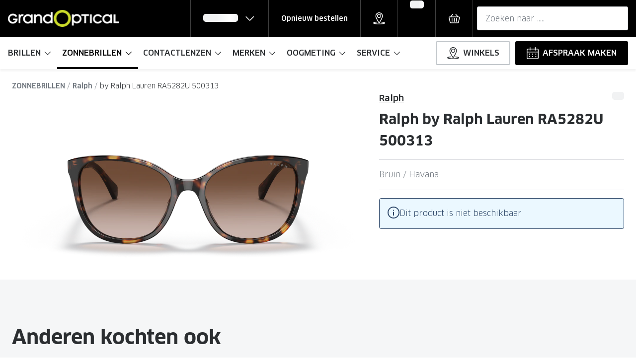

--- FILE ---
content_type: image/svg+xml
request_url: https://gv-brxm.imgix.net/binaries/_ht_1718612476161/content/gallery/nl-grandoptical/logos/logo-default.svg
body_size: 8192
content:
<?xml version="1.0" encoding="utf-8"?>
<svg xmlns="http://www.w3.org/2000/svg" xmlns:xlink="http://www.w3.org/1999/xlink" height="168" version="1.1" viewBox="0 0 784 168" width="783">
<defs>
<image height="82" id="image6" width="538" xlink:href="[data-uri]"/>
<clipPath id="clip1">
  <rect height="168" width="784" x="0" y="0"/>
</clipPath>
<g clip-path="url(#clip1)" id="surface7">
<use transform="matrix(1.457252,0,0,1.457249,0,24.252816)" xlink:href="#image6"/>
</g>
<pattern height="168" id="pattern0" patternUnits="userSpaceOnUse" width="784">
<use xlink:href="#surface7"/>
</pattern>
</defs>
<g id="surface2">
<rect height="168" style="fill:url(#pattern0);stroke:none;" width="784" x="0" y="0"/>
</g>
</svg>

--- FILE ---
content_type: application/javascript
request_url: https://assets.grandvision.io/nl-grandoptical/_next/static/lxVVy_jB0V3tnpb5T9_9i/_buildManifest.js
body_size: 2021
content:
self.__BUILD_MANIFEST=function(s,c,t,e,a,o,n,i,r,p,u,d,m,g,f,b,h,l,k,y,j,w,v){return{__rewrites:{beforeFiles:[],afterFiles:[],fallback:[]},"/_error":[s,c,"static/pages/_error-e8d5169b590cf4fd.css","static/chunks/pages/_error-2224d9cf7976c95c.js"],"/book-appointment-v3":[s,c,p,u,d,b,h,k,"static/pages/book-appointment-v3-852e99a4b3d4fcf9.css","static/chunks/pages/book-appointment-v3-de0d9d297dc6acde.js"],"/cancel-appointment":[s,c,u,d,"static/chunks/pages/cancel-appointment-fcc355c19dfd88c4.js"],"/cart":[s,c,t,a,"static/pages/cart-c6c6aac77fba8321.css","static/chunks/pages/cart-49966c45e589190c.js"],"/cart/create":[s,c,"static/pages/cart/create-143d44d82a8171b8.css","static/chunks/pages/cart/create-834205cd98d9ccb4.js"],"/checkout/login":[s,c,t,a,o,"static/pages/checkout/login-fdc34b086e9f9240.css","static/chunks/pages/checkout/login-b4158dfda2dd8408.js"],"/checkout/overview":[s,c,t,a,o,m,l,"static/chunks/pages/checkout/overview-22f29e49d1e68ca2.js"],"/checkout/payment":[s,c,t,a,o,"static/pages/checkout/payment-33d3221cc67a8a5e.css","static/chunks/pages/checkout/payment-ae02b35fa5a03c7e.js"],"/checkout/shipping":[s,c,t,a,o,m,l,"static/chunks/pages/checkout/shipping-b2096f725300b3dd.js"],"/express-checkout":[s,c,t,o,m,"static/chunks/pages/express-checkout-881b69b38b10cf03.js"],"/express-user-checkout":[s,c,t,a,o,m,l,"static/chunks/pages/express-user-checkout-6c3b2e35bcb399ed.js"],"/my-account/appointments":[s,c,t,i,"static/pages/my-account/appointments-a323309f788bc493.css","static/chunks/pages/my-account/appointments-3c8a6634ae067b25.js"],"/my-account/appointments/[appointmentId]":[s,c,t,"static/pages/my-account/appointments/[appointmentId]-fdffbd76813bdf22.css","static/chunks/pages/my-account/appointments/[appointmentId]-df811f24a16f16fa.js"],"/my-account/callback":[s,c,t,e,"static/pages/my-account/callback-6756160b9cfbf318.css","static/chunks/pages/my-account/callback-d822630b01abdc0b.js"],"/my-account/create":[s,c,t,"static/pages/my-account/create-33f94cba181d2b6c.css","static/chunks/pages/my-account/create-0436aa275d3149ef.js"],"/my-account/link-expired":[s,c,t,"static/pages/my-account/link-expired-7eec36253de433b1.css","static/chunks/pages/my-account/link-expired-3bd0090bf325ca09.js"],"/my-account/logged-out":[s,c,t,"static/pages/my-account/logged-out-a90f4be6e9645d57.css","static/chunks/pages/my-account/logged-out-03a58d74a0fd3c77.js"],"/my-account/login":[s,c,t,"static/pages/my-account/login-146b4f275d63e1fd.css","static/chunks/pages/my-account/login-a5e3f4280839a3d3.js"],"/my-account/orders":[s,c,t,"static/pages/my-account/orders-51d4ee6facd4c804.css","static/chunks/pages/my-account/orders-426be813c85d4aea.js"],"/my-account/orders/[orderNumber]":[s,c,t,i,"static/pages/my-account/orders/[orderNumber]-46aec9250ced917e.css","static/chunks/pages/my-account/orders/[orderNumber]-76c49cb487bca8ef.js"],"/my-account/profile":[s,c,t,i,"static/pages/my-account/profile-85128624b0c1e974.css","static/chunks/pages/my-account/profile-0fd462e04a4d1702.js"],"/my-account/reset-password":[s,c,t,"static/pages/my-account/reset-password-463837d8da95940f.css","static/chunks/pages/my-account/reset-password-3dec2defdc7bdf40.js"],"/my-account/set-password":[s,c,t,"static/pages/my-account/set-password-cce53496e12c7c6f.css","static/chunks/pages/my-account/set-password-8da67425af8be38b.js"],"/my-account/settings":[s,c,t,i,"static/pages/my-account/settings-ae83db3b19435cfe.css","static/chunks/pages/my-account/settings-2639170951cf9b3a.js"],"/my-account/settings/change-password":[s,c,t,"static/pages/my-account/settings/change-password-ee3edf49f4000698.css","static/chunks/pages/my-account/settings/change-password-843a9bea74e32c5a.js"],"/my-account/signup":[s,c,t,i,"static/pages/my-account/signup-02e58ab14baf3a63.css","static/chunks/pages/my-account/signup-573c6dd60ce552ea.js"],"/my-account/unlink-order":[s,c,t,"static/pages/my-account/unlink-order-cc2f0f4aed3a6e70.css","static/chunks/pages/my-account/unlink-order-b343cd143868aa05.js"],"/my-account/verify":[s,c,t,"static/pages/my-account/verify-4b4e3e17da70e4ae.css","static/chunks/pages/my-account/verify-36ffcb41bd39908c.js"],"/my-account/wishlist":[s,c,t,e,y,"static/pages/my-account/wishlist-b575af5205f622cf.css","static/chunks/pages/my-account/wishlist-0268ebfc5df68091.js"],"/order/confirm":[s,c,"static/pages/order/confirm-31711ef70378e90e.css","static/chunks/pages/order/confirm-fbc24d501ed3a3ec.js"],"/order/[orderNumber]/orderHash/[orderHash]/reorder/[productType]":[s,c,"static/pages/order/[orderNumber]/orderHash/[orderHash]/reorder/[productType]-24c85bc236b470aa.css","static/chunks/pages/order/[orderNumber]/orderHash/[orderHash]/reorder/[productType]-04c4382be9d308d7.js"],"/reschedule-appointment":[s,c,u,d,h,"static/chunks/pages/reschedule-appointment-b1d8850f49d42308.js"],"/search":[s,c,e,n,"static/pages/search-1d1b69c6755ddc66.css","static/chunks/pages/search-d8aa2e75959c9a1a.js"],"/store-overview":[s,c,"static/pages/store-overview-c7387f79717aab87.css","static/chunks/pages/store-overview-665403cc6b6ee1e2.js"],"/stores":[s,c,p,b,"static/pages/stores-78789241936e35f2.css","static/chunks/pages/stores-f29a17f2355ef33c.js"],"/templates/container":[s,c,e,n,"static/pages/templates/container-ba754e9e115b5c14.css","static/chunks/pages/templates/container-92dee8919b9072ab.js"],"/templates/content":[s,c,"static/pages/templates/content-b17bbadf581bcf01.css","static/chunks/pages/templates/content-d65e143b5b60011f.js"],"/templates/product-detail/contact-lenses":[s,g,c,t,e,n,r,f,j,"static/chunks/pages/templates/product-detail/contact-lenses-fd4c9f1546c03076.js"],"/templates/product-detail/frames":[s,g,w,c,t,e,n,r,f,v,"static/pages/templates/product-detail/frames-774b0075cf0cf6a0.css","static/chunks/pages/templates/product-detail/frames-5d25bd59f8fe7da0.js"],"/templates/product-detail/solutions":[s,g,c,t,e,n,r,f,"static/chunks/pages/templates/product-detail/solutions-02484ee10bdfb2f5.js"],"/templates/product-detail/sunglasses":[s,g,w,c,t,e,n,r,f,v,j,"static/pages/templates/product-detail/sunglasses-140be787d67c09a3.css","static/chunks/pages/templates/product-detail/sunglasses-58a86b24f86352d5.js"],"/templates/store-detail":[s,c,p,u,d,b,h,k,"static/chunks/pages/templates/store-detail-42305f9a8650873f.js"],"/templates/store-group":[s,c,p,"static/chunks/8139-fafe33ef06493372.js","static/pages/templates/store-group-234b3527b703997a.css","static/chunks/pages/templates/store-group-cfaa1b77b6d932f0.js"],"/wishlist":[s,c,t,e,y,"static/pages/wishlist-c4080bb354bf993d.css","static/chunks/pages/wishlist-3a12ada49876bff6.js"],"/write-review":[s,c,r,"static/chunks/pages/write-review-a8480e2bc3ecdcf5.js"],sortedPages:["/_app","/_error","/book-appointment-v3","/cancel-appointment","/cart","/cart/create","/checkout/login","/checkout/overview","/checkout/payment","/checkout/shipping","/express-checkout","/express-user-checkout","/my-account/appointments","/my-account/appointments/[appointmentId]","/my-account/callback","/my-account/create","/my-account/link-expired","/my-account/logged-out","/my-account/login","/my-account/orders","/my-account/orders/[orderNumber]","/my-account/profile","/my-account/reset-password","/my-account/set-password","/my-account/settings","/my-account/settings/change-password","/my-account/signup","/my-account/unlink-order","/my-account/verify","/my-account/wishlist","/order/confirm","/order/[orderNumber]/orderHash/[orderHash]/reorder/[productType]","/reschedule-appointment","/search","/store-overview","/stores","/templates/container","/templates/content","/templates/product-detail/contact-lenses","/templates/product-detail/frames","/templates/product-detail/solutions","/templates/product-detail/sunglasses","/templates/store-detail","/templates/store-group","/wishlist","/write-review"]}}("static/chunks/4187-e79b1870cb15d8bc.js","static/chunks/3804-afd992a79b9a4d25.js","static/chunks/4807-e1de4d57d30388e0.js","static/chunks/7125-6b00af4c25a54d8f.js","static/chunks/3000-89c57116e0e96534.js","static/chunks/4245-f3df89e44b190872.js","static/chunks/1509-73333bf12db9e011.js","static/chunks/7327-73769ac44451254c.js","static/5801-c2515e88769fc972.css","static/chunks/5434-e39a7641dbb2c39e.js","static/4147-1451d4d901465502.css","static/chunks/4147-84bef50d5a0ae6d1.js","static/505-1bd1132bd04ba146.css","static/chunks/9077-67390a972ee9ff48.js","static/chunks/5542-77dcb9c9724dc320.js","static/chunks/2033-adad60368e9a9363.js","static/chunks/5875-ee8b123d85e8e09f.js","static/chunks/8428-f381c2d68f2ec09f.js","static/chunks/7105-a4a05c8ceb6c6261.js","static/chunks/4585-25475532a9d8e43a.js","static/chunks/7793-fff2bd6ef06d4c1e.js","static/chunks/517-ce7fe592a1a15354.js","static/chunks/6432-2556ea6e79430ab6.js"),self.__BUILD_MANIFEST_CB&&self.__BUILD_MANIFEST_CB();

--- FILE ---
content_type: application/javascript
request_url: https://assets.grandvision.io/nl-grandoptical/_next/static/chunks/646.1f77e744be1dd626.js
body_size: 1287
content:
"use strict";(self.webpackChunk_N_E=self.webpackChunk_N_E||[]).push([[646],{20646:function(e,l,r){r.r(l),r.d(l,{ReactComponent:function(){return d},default:function(){return u}});var n,t,o,c,a=r(2784);function i(){return(i=Object.assign?Object.assign.bind():function(e){for(var l=1;l<arguments.length;l++){var r=arguments[l];for(var n in r)Object.prototype.hasOwnProperty.call(r,n)&&(e[n]=r[n])}return e}).apply(this,arguments)}var d=function(e){return a.createElement("svg",i({xmlns:"http://www.w3.org/2000/svg",width:24,height:24,fill:"none","aria-hidden":"true",className:"happy-computer_svg__icon happy-computer_svg__icon--happy-computer"},e),n||(n=a.createElement("path",{fill:"currentColor",fillRule:"evenodd",d:"M7.67 10.519a.75.75 0 0 1 1.06-.05 4.818 4.818 0 0 0 6.49 0 .75.75 0 1 1 1.01 1.11 6.318 6.318 0 0 1-8.51 0 .75.75 0 0 1-.05-1.06ZM9.724 5.75a.75.75 0 0 1 .75.75V8a.75.75 0 0 1-1.5 0V6.5a.75.75 0 0 1 .75-.75ZM14.224 5.75a.75.75 0 0 1 .75.75V8a.75.75 0 0 1-1.5 0V6.5a.75.75 0 0 1 .75-.75Z",clipRule:"evenodd"})),t||(t=a.createElement("path",{fill:"currentColor",fillRule:"evenodd",d:"M2.224 4.25A2.25 2.25 0 0 1 4.474 2h15a2.25 2.25 0 0 1 2.25 2.25V15.5a.75.75 0 0 1-.75.75h-18a.75.75 0 0 1-.75-.75V4.25Zm2.25-.75a.75.75 0 0 0-.75.75v10.5h16.5V4.25a.75.75 0 0 0-.75-.75h-15Z",clipRule:"evenodd"})),o||(o=a.createElement("path",{fill:"currentColor",d:"M21.774 22.95h-19.5c-.8 0-1.5-.4-1.9-1-.4-.6-.5-1.4-.2-2.1l2.1-4.6c.1-.3.4-.5.7-.5h18c.3 0 .6.2.7.4l2.1 4.6c.3.7.2 1.5-.2 2.1-.4.8-1.1 1.1-1.8 1.1Zm-18.3-6.7-1.9 4.2c-.1.2-.1.5 0 .7.2.2.4.4.7.4h19.5c.3 0 .5-.1.6-.3.1-.2.2-.5.1-.7l-2-4.3h-17Z"})),c||(c=a.createElement("path",{fill:"currentColor",fillRule:"evenodd",d:"M9.724 19.25a.75.75 0 0 1 .75-.75h3a.75.75 0 0 1 0 1.5h-3a.75.75 0 0 1-.75-.75Z",clipRule:"evenodd"})))};let u="data:image/svg+xml,%3csvg%20class='icon%20icon--happy-computer'%20width='24'%20height='24'%20viewBox='0%200%2024%2024'%20fill='none'%20xmlns='http://www.w3.org/2000/svg'%20role='img'%20aria-hidden='true'%3e%3cpath%20fill-rule='evenodd'%20clip-rule='evenodd'%20d='M7.67004%2010.5189C7.94901%2010.2127%208.42337%2010.1906%208.72955%2010.4696C10.5684%2012.145%2013.3805%2012.145%2015.2193%2010.4696C15.5255%2010.1906%2015.9999%2010.2127%2016.2788%2010.5189C16.5578%2010.8251%2016.5357%2011.2994%2016.2296%2011.5784C13.8182%2013.7754%2010.1307%2013.7754%207.71931%2011.5784C7.41313%2011.2994%207.39107%2010.8251%207.67004%2010.5189Z'%20fill='currentColor'/%3e%3cpath%20fill-rule='evenodd'%20clip-rule='evenodd'%20d='M9.72443%205.75C10.1386%205.75%2010.4744%206.08579%2010.4744%206.5V8C10.4744%208.41421%2010.1386%208.75%209.72443%208.75C9.31022%208.75%208.97443%208.41421%208.97443%208V6.5C8.97443%206.08579%209.31022%205.75%209.72443%205.75Z'%20fill='currentColor'/%3e%3cpath%20fill-rule='evenodd'%20clip-rule='evenodd'%20d='M14.2244%205.75C14.6386%205.75%2014.9744%206.08579%2014.9744%206.5V8C14.9744%208.41421%2014.6386%208.75%2014.2244%208.75C13.8102%208.75%2013.4744%208.41421%2013.4744%208V6.5C13.4744%206.08579%2013.8102%205.75%2014.2244%205.75Z'%20fill='currentColor'/%3e%3cpath%20fill-rule='evenodd'%20clip-rule='evenodd'%20d='M2.22443%204.25C2.22443%203.00736%203.23179%202%204.47443%202H19.4744C20.7171%202%2021.7244%203.00736%2021.7244%204.25V15.5C21.7244%2015.9142%2021.3886%2016.25%2020.9744%2016.25H2.97443C2.56022%2016.25%202.22443%2015.9142%202.22443%2015.5V4.25ZM4.47443%203.5C4.06022%203.5%203.72443%203.83579%203.72443%204.25V14.75H20.2244V4.25C20.2244%203.83579%2019.8886%203.5%2019.4744%203.5H4.47443Z'%20fill='currentColor'/%3e%3cpath%20d='M21.7744%2022.95H2.27443C1.47443%2022.95%200.774433%2022.55%200.374433%2021.95C-0.0255668%2021.35%20-0.125567%2020.55%200.174433%2019.85L2.27443%2015.25C2.37443%2014.95%202.67443%2014.75%202.97443%2014.75H20.9744C21.2744%2014.75%2021.5744%2014.95%2021.6744%2015.15L23.7744%2019.75C24.0744%2020.45%2023.9744%2021.25%2023.5744%2021.85C23.1744%2022.65%2022.4744%2022.95%2021.7744%2022.95ZM3.47443%2016.25L1.57443%2020.45C1.47443%2020.65%201.47443%2020.95%201.57443%2021.15C1.77443%2021.35%201.97443%2021.55%202.27443%2021.55H21.7744C22.0744%2021.55%2022.2744%2021.45%2022.3744%2021.25C22.4744%2021.05%2022.5744%2020.75%2022.4744%2020.55L20.4744%2016.25H3.47443Z'%20fill='currentColor'/%3e%3cpath%20fill-rule='evenodd'%20clip-rule='evenodd'%20d='M9.72443%2019.25C9.72443%2018.8358%2010.0602%2018.5%2010.4744%2018.5H13.4744C13.8886%2018.5%2014.2244%2018.8358%2014.2244%2019.25C14.2244%2019.6642%2013.8886%2020%2013.4744%2020H10.4744C10.0602%2020%209.72443%2019.6642%209.72443%2019.25Z'%20fill='currentColor'/%3e%3c/svg%3e"}}]);

--- FILE ---
content_type: application/javascript
request_url: https://assets.grandvision.io/nl-grandoptical/_next/static/chunks/7793-fff2bd6ef06d4c1e.js
body_size: 4637
content:
"use strict";(self.webpackChunk_N_E=self.webpackChunk_N_E||[]).push([[7793],{78737:function(t,e,r){r.d(e,{E:function(){return i}});var n=r(10668);let i=(t,e)=>{let{getFormattedLabel:r}=(0,n.useIntl)();if(!t?.length&&!e?.length)return;let i=t?.length?t:e||[],o=i.reduce((t,e)=>{let n=r("products.subscriptions.deliveryInterval.option",{labelData:{days:e}});return{...t,[n]:e}},{});return o}},67763:function(t,e,r){r.d(e,{Q:function(){return s},r:function(){return c}});var n=r(2784),i=r(62687),o=r(24177);let a=()=>{let{state:t,selectors:e}=(0,o._r)(),r=e.getLineItemDrafts(t,void 0),[i]=e.isConfiguratorValid(t),a=n.useMemo(()=>({hasConfiguredLineItems:r.length>0,validLineItemDrafts:i?r:[]}),[r,i]);return a};var u=r(23718),l=r(10668);let c=({deliveryResolverFactory:t,requiredRxNotFilledIn:e})=>{let r;let{getLabel:o}=(0,l.useIntl)(),{isDeliveryFullDateEnabled:a}=(0,l.useFeatureToggles)(),{activeVariant:c,product:s}=(0,i.d2)(),f=n.useMemo(()=>{let t={};if(!c?.inventoryChannels)return t;for(let e of c.inventoryChannels)t[e.id]={availableQuantity:e.quantity};return t},[c.inventoryChannels]),d=t?t([s],s.productType):void 0;if(c.isExcludedFromCheckout||a)return null;let g=[{channels:f}];return e&&(g=void 0,r=o("products.deliveryIndicator.selectPrescription")),n.createElement(u.NQ,{availability:g,deliveryResolver:d,fallbackLabel:r,view:"usp"})},s=({deliveryResolverFactory:t})=>{let{hasConfiguredLineItems:e}=a(),{state:r,selectors:i}=(0,o._r)(),u=i.getSelectedPrescriptionStockStatus(r),l=n.useMemo(()=>{if(t)return(e,r)=>t(e,r,u)},[t,u]);return n.createElement(c,{deliveryResolverFactory:l,requiredRxNotFilledIn:!e})}},66472:function(t,e,r){r.d(e,{l:function(){return i}});var n,i=((n=i||{}).PERCENT="PERCENT",n.AMOUNT="AMOUNT",n)},24177:function(t,e,r){r.d(e,{rn:function(){return tr},_r:function(){return te}});var n=r(2784),i=r(95848),o=r(65401);let a=({availableQuantity:t,maxOrderableQuantity:e,allowBackOrder:r})=>{if(!r){if(t&&t<0)return 0;if(e&&t)return e>t?t:e;if(void 0!==t)return t}return e||i.ci},u=t=>{let e=e=>{t({type:"setPurchaseType",payload:{purchaseType:e}}),t({type:"resetErrors"})},r=(e,r,n)=>{t({type:"setPrescriptionAttribute",payload:{eyeSide:e,attribute:r,value:n}}),t({type:"updateStockStatus",payload:{eyeSide:e,stockIndicatorStatus:void 0,availableQuantity:void 0,allowBackOrder:void 0}}),t({type:"resetFetchedSku",payload:{eyeSide:e}})},n=(e,r)=>{t({type:"setSelectedQuantity",payload:{eyeSide:e,quantity:r}})},u=e=>{t({type:"setTotalQuantity",payload:{totalQuantity:e}})},l=()=>{t({type:"resetTotalQuantity"})},c=(e,r)=>{t({type:"setColumnCheckbox",payload:{eyeSide:e,isEnabled:r}})},s=e=>{t({type:"setDeliveryInterval",payload:{deliveryInterval:e}})},f=e=>{t({type:"setRxToggleSelection",payload:{rxToggle:e}}),(0,o.Wk)(e)&&t({type:"setPrescriptionAttribute",payload:{eyeSide:"both",attribute:"power",value:i.OO}})},d=({eyeSide:e,maxOrderableQuantity:r,...n})=>{if(t({type:"setQueryLoading",payload:{eyeSide:e,loading:!1}}),"error"in n){t({type:"updateQueryError",payload:{eyeSide:e,error:n.error}});return}let{sku:i,allowBackOrder:o,availableQuantity:u,stockIndicatorStatus:l}=n.prescriptionCLProduct,c=a({allowBackOrder:o,availableQuantity:u,maxOrderableQuantity:r});t({type:"updateFetchedSku",payload:{eyeSide:e,sku:i}}),t({type:"updateStockStatus",payload:{eyeSide:e,stockIndicatorStatus:l,availableQuantity:u,allowBackOrder:o}}),t({type:"updateQueryError",payload:{eyeSide:e,error:void 0}}),t({type:"updateMaxSelectableQuantity",payload:{eyeSide:e,maxSelectableQuantity:c}})},g=()=>{t({type:"triggerErrors"})},y=({eyeSide:e,loading:r})=>{t({type:"resetFetchedSku",payload:{eyeSide:e}}),t({type:"setQueryLoading",payload:{eyeSide:e,loading:r}})};return{setQueryLoading:y,triggerValidationErrors:g,updateColumnCheckbox:c,updateDeliveryInterval:s,updatePrescriptionAttribute:r,updatePurchaseType:e,updateQueryResult:d,updateRxToggleSelection:f,updateSelectedQuantity:n,updateTotalQuantity:u,resetTotalQuantity:l}};var l=r(98500),c=r(31341);let s=(t,e,r)=>{let{configurations:n,configurator:i,queries:o}=t;if(i[e].isEnabled){let a=o[e].sku;if(!a)return;let u=(0,c.HS)(t.configurations.purchaseType),{quantity:l,prescription:s}=n[e],f={sku:a,type:"contact-lenses",quantity:l,typeDetails:{eyeSide:e,contactLensPrescription:s,segments:r?[{channelKey:r}]:void 0}};if(u){let d=t.configurations.subscriptionPurchaseConfigurations.deliveryInterval;if(!d)return;f.typeDetails={...f.typeDetails,isSubscription:!0,subscriptionDetails:{deliveryInterval:d}}}return f}},f=(t,e,r)=>(e?[s(t,"both",r)]:[s(t,"left",r),s(t,"right",r)]).filter(l.$K);var d=r(17998),g=r(66472);let y=t=>t.isEnabled&&0===t.quantitySelector.maxSelectableQuantity,p=t=>{let{rxEntryType:e}=t.configurator,{rxToggle:r}=t.configurations;return(0,d.Oj)(e)||(0,d.Ij)(e)&&(0,o.Wk)(r)?"one-column":((0,d.oX)(e)||(0,d.Ij)(e)&&(0,o.nu)(r),"two-column")},h=t=>Object.values(t).some(t=>null===t),b=(t,e)=>!(t.isEnabled&&h(e.prescription)),v=t=>({left:b(t.configurator.left,t.configurations.left),right:b(t.configurator.right,t.configurations.right),both:b(t.configurator.both,t.configurations.both)}),m=t=>{let e=v(t);return Q(t)?e.both:e.left&&e.right},E=t=>!!Q(t)||t.configurator.left.isEnabled||t.configurator.right.isEnabled,q=({configurations:t})=>{let{purchaseType:e,subscriptionPurchaseConfigurations:r}=t;if((0,c.HS)(e))return null!==r.deliveryInterval},k=t=>{let e=m(t),r=E(t),n=q(t),i=[r,e,n].some(t=>!1===t);return[!i,{areColumnsValid:e,areColumnCheckboxesValid:r,isDeliveryIntervalValid:n}]},Q=t=>"one-column"===p(t),C=t=>Q(t)?y(t.configurator.both):y(t.configurator.left)||y(t.configurator.right),S=(t,e)=>{let{configurator:r,queries:n}=t;return r[e].isEnabled&&(0,c.nU)(n[e].error)},x=t=>Q(t)?S(t,"both"):S(t,"left")||S(t,"right"),P=(t,e)=>{let{configurator:r,queries:n}=t;return r[e].isEnabled&&(0,c.oy)(n[e].error)},w=t=>Q(t)?P(t,"both"):P(t,"left")||P(t,"right"),I=(t,e)=>{let{configurator:r,queries:n}=t;return r[e].isEnabled&&(0,c.VQ)(n[e].error)},O=t=>Q(t)?I(t,"both"):I(t,"left")||I(t,"right"),T=t=>x(t)||w(t),D=t=>Q(t)?t.queries.both.loading:t.queries.left.loading||t.queries.right.loading,F=t=>{let{configurator:e,configurations:r}=t;if(Q(t))return r.both.quantity;if(!E(t))return null;let{left:{quantity:n},right:{quantity:i}}=r,{left:o,right:a}=e;return o.isEnabled?a.isEnabled?n+i:n:i},L=(t,e)=>T(t)?[]:f(t,Q(t),e),M=(t,e)=>{if(!e)return 0;let{type:r,amount:n}=e;return r===g.l.PERCENT?t-t*n/100:t-n},N=(t,e)=>{if(!e)return{regularPricedQuantity:t,cartDiscountedPricedQuantity:0};let r=t%e.minimumQuantity;return{regularPricedQuantity:r,cartDiscountedPricedQuantity:t-r}},j=(t,e,r)=>{let n=F(t);if(!n)return;let i=e.discountedPrice??e.originalPrice;if(r){let o=M(i,r?.discount),{regularPricedQuantity:a,cartDiscountedPricedQuantity:u}=N(n,r);return a*i+u*o}return n*i},R=(t,e)=>{if(void 0!==e&&void 0!==t)return t>=e},_=t=>{let{configurations:e,configurator:r}=t,{left:{quantity:n},right:{quantity:i},both:{quantity:o}}=e,{left:{availableQuantity:a},right:{availableQuantity:u},both:{availableQuantity:l}}=r;if(Q(t)){if(!o)return;let c=R(l,o);if(void 0===c)return;return c?"in-stock":"out-of-stock"}if(!n&&!i)return;let s=R(a,n),f=R(u,i);return!1===s||!1===f?"out-of-stock":"in-stock"},V=()=>({hasNonOrderableProduct:C,hasNonRecoverableError:x,hasNonRecoverableErrorOnEyeside:S,hasNonExecutableQueryError:O,hasRecoverableErrorOnEyeside:P,hasRecoverableError:w,hasQueryError:T,hasQueryLoading:D,isRxColumnValid:v,isConfiguratorValid:k,isOneColConfigurator:Q,getConfiguratorType:p,getEnabledSelectedQuantity:F,getLineItemDrafts:L,getTotalPurchasePrice:j,getSelectedPrescriptionStockStatus:_}),{getEnabledSelectedQuantity:Z}=V(),A=(t,e)=>t<=e,B=(t,e)=>t>e?e:t,U=(t,e)=>{let r=Z(t),n=t.configurator.both.quantitySelector.maxSelectableQuantity,i=t.configurator.left.quantitySelector.maxSelectableQuantity,o=t.configurator.right.quantitySelector.maxSelectableQuantity,a=B(e,n);return r?t.configurator.left.isEnabled&&!t.configurator.right.isEnabled?{leftQuantity:B(e,i),rightQuantity:t.configurations.right.quantity,bothQuantity:a}:!t.configurator.left.isEnabled&&t.configurator.right.isEnabled?{leftQuantity:t.configurations.left.quantity,rightQuantity:B(e,o),bothQuantity:a}:{leftQuantity:B(Math.floor(e/2),i),rightQuantity:B(Math.ceil(e/2),o),bothQuantity:a}:{leftQuantity:t.configurations.left.quantity,rightQuantity:t.configurations.right.quantity,bothQuantity:t.configurations.both.quantity}},K=V(),H=(t,e)=>{switch(e.type){case"setPurchaseType":{let{purchaseType:r}=e.payload;return{...t,configurations:{...t.configurations,purchaseType:r}}}case"setDeliveryInterval":{let{deliveryInterval:n}=e.payload;return{...t,configurations:{...t.configurations,subscriptionPurchaseConfigurations:{...t.configurations.subscriptionPurchaseConfigurations,deliveryInterval:n}},configurator:{...t.configurator,deliveryInterval:{showError:!1}}}}case"setColumnCheckbox":{let{eyeSide:i,isEnabled:o}=e.payload,a={...t.configurator[i],isEnabled:o},u={...t,configurator:{...t.configurator,[i]:{...a}}};return{...u,configurator:{...u.configurator,columns:{...u.configurator.columns},columnCheckboxes:{...u.configurator.columnCheckboxes,showError:!1}}}}case"setPrescriptionAttribute":{let{eyeSide:l,attribute:c,value:s}=e.payload;return{...t,configurations:{...t.configurations,[l]:{...t.configurations[l],prescription:{...t.configurations[l].prescription,[c]:s}}}}}case"setRxToggleSelection":{let{rxToggle:f}=e.payload;return{...t,configurations:{...t.configurations,rxToggle:f}}}case"setSelectedQuantity":{let{eyeSide:d,quantity:g}=e.payload;return{...t,configurations:{...t.configurations,[d]:{...t.configurations[d],quantity:g}}}}case"setTotalQuantity":{let{totalQuantity:y}=e.payload,{bothQuantity:p,leftQuantity:h,rightQuantity:b}=U(t,y);return{...t,configurations:{...t.configurations,left:{...t.configurations.left,quantity:h},right:{...t.configurations.right,quantity:b},both:{...t.configurations.both,quantity:p}}}}case"resetTotalQuantity":{let v=t.configurator.both.isEnabled,m=t.configurator.left.isEnabled,E=t.configurator.right.isEnabled,q=m?1:t.configurations.left.quantity,k=E?1:t.configurations.right.quantity,Q=v?1:t.configurations.both.quantity;return{...t,configurations:{...t.configurations,left:{...t.configurations.left,quantity:q},right:{...t.configurations.right,quantity:k},both:{...t.configurations.both,quantity:Q}}}}case"resetFetchedSku":{let{eyeSide:C}=e.payload;return{...t,queries:{...t.queries,[C]:{...t.queries[C],sku:void 0,error:void 0}}}}case"updateFetchedSku":{let{eyeSide:S,sku:x}=e.payload;return{...t,queries:{...t.queries,[S]:{...t.queries[S],sku:x}}}}case"updateStockStatus":{let{eyeSide:P,stockIndicatorStatus:w,availableQuantity:I,allowBackOrder:O}=e.payload;return{...t,configurator:{...t.configurator,[P]:{...t.configurator[P],stockIndicatorStatus:w,availableQuantity:I,allowBackOrder:O}}}}case"updateMaxSelectableQuantity":{let{eyeSide:T,maxSelectableQuantity:D}=e.payload,{quantity:F}=t.configurations[T],{selectionInvalidatedCount:L}=t.configurator[T].quantitySelector,M=A(F,D),N=F,j=L;return M||0===D||(N=D,j=(L||0)+1),{...t,configurations:{...t.configurations,[T]:{...t.configurations[T],quantity:N}},configurator:{...t.configurator,[T]:{...t.configurator[T],quantitySelector:{...t.configurator[T].quantitySelector,maxSelectableQuantity:D,selectionInvalidatedCount:j}}}}}case"triggerErrors":{let{invalidSubmissionsCount:R,columns:_,columnCheckboxes:V,deliveryInterval:Z}=t.configurator,[B,H]=K.isConfiguratorValid(t);if(B)return t;return{...t,configurator:{...t.configurator,invalidSubmissionsCount:(R||0)+1,columns:{..._,showError:!H.areColumnsValid},columnCheckboxes:{...V,showError:!H.areColumnCheckboxesValid},deliveryInterval:{...Z,showError:!1===H.isDeliveryIntervalValid}}}}case"resetErrors":return{...t,configurator:{...t.configurator,invalidSubmissionsCount:void 0,columns:{...t.configurator.columns,showError:!1},columnCheckboxes:{...t.configurator.columnCheckboxes,showError:!1},deliveryInterval:{...t.configurator.deliveryInterval,showError:!1}}};case"updateQueryError":{let{eyeSide:W,error:X}=e.payload;return{...t,queries:{...t.queries,[W]:{...t.queries[W],error:X}}}}case"setQueryLoading":{let{eyeSide:$,loading:z}=e.payload;return{...t,queries:{...t.queries,[$]:{...t.queries[$],loading:z}}}}default:return t}};var W=r(62687),X=r(2545);let $=t=>{let e=t.filter(t=>"power"!==t.name&&"baseCurve"!==t.name&&"diameter"!==t.name),r=t.filter(t=>"baseCurve"===t.name||"diameter"===t.name),n=t.find(t=>"power"===t.name),o=n?Object.keys(n.attributeOptions):[];return e.length||r.some(t=>Object.keys(t.attributeOptions).length>1)?"rx-entry-required":1===o.length&&o[0]===i.OO?"no-rx-entry":o.length>1&&o.includes(i.OO)?"rx-entry-optional":"rx-entry-required"};var z=r(91494);let G=({purchaseType:t,sortedAttributesSet:e,maxOrderableQuantity:r,defaultDeliveryInterval:n})=>{let i=a({allowBackOrder:!0,maxOrderableQuantity:r}),o=e.reduce((t,{name:e,attributeOptions:r})=>1===Object.keys(r).length?{...t,[e]:Object.values(r)[0]}:{...t,[e]:null},{}),u=$(e),l="no-rx-entry"===u?z.s:z.e,c={prescription:o,quantity:1},s={isEnabled:!0,quantitySelector:{maxSelectableQuantity:i,selectionInvalidatedCount:void 0}};return{configurations:{purchaseType:t,rxToggle:l,left:c,right:c,both:c,subscriptionPurchaseConfigurations:{deliveryInterval:n??null}},queries:{left:{sku:void 0},right:{sku:void 0},both:{sku:void 0}},configurator:{rxEntryType:u,invalidSubmissionsCount:void 0,left:s,right:s,both:s,columns:{showError:!1},columnCheckboxes:{showError:!1},deliveryInterval:{showError:!1}}}};var J=r(98035);let Y=t=>{switch(t){case"generic-non-recoverable-error":J.Z.failed("common.errors.nonrecoverable.generic");break;case"non-recoverable-rx-error":J.Z.failed("products.contactLenses.prescription.queryError.nonRecoverable");break;case"recoverable-error":J.Z.failed("products.contactLenses.prescription.queryError.recoverable");break;case"delivery-interval-error":J.Z.failed("products.deliveryInterval.error");break;case"prescription-form-error":J.Z.failed("products.contactLenses.prescription.error");break;case"quantity-invalidated-warning":J.Z.warning("products.contactLenses.selectedQuantity.invalidated")}},tt=n.createContext({}),te=()=>n.useContext(tt),tr=({children:t,maxOrderableQuantity:e})=>{let{activeVariant:r,selectedPurchaseType:i}=(0,W.uH)(),{maxQuantityPerVariant:o,availableSubscriptionIntervals:a}=r,{singleDeliveryIntervalOption:l}=(0,X.K)({deliveryInterval:null,availableSubscriptionIntervals:a}),c=o||e,s={purchaseType:i,sortedAttributesSet:r.prescriptionRanges,defaultDeliveryInterval:l?.value,maxOrderableQuantity:c},[f,d]=n.useReducer(H,s,G),g=n.useMemo(()=>u(d),[]),y=n.useMemo(()=>V(),[]);n.useEffect(()=>{g.updatePurchaseType(i)},[g,i]),n.useDebugValue("CLEcommProvider");let p=n.useMemo(()=>({actions:g,state:f,selectors:y,maxOrderableQuantity:c,triggerToastMessage:Y}),[g,f,y,c]);return n.createElement(tt.Provider,{value:p},t)}},95848:function(t,e,r){r.d(e,{OO:function(){return o},ci:function(){return n},l7:function(){return i}});let n=99,i="---",o="0.00"},17998:function(t,e,r){function n(t){return"rx-entry-optional"===t}function i(t){return"rx-entry-required"===t}function o(t){return"no-rx-entry"===t}r.d(e,{Ij:function(){return n},Oj:function(){return o},oX:function(){return i}})},2545:function(t,e,r){r.d(e,{K:function(){return a}});var n=r(2784),i=r(78737),o=r(10668);let a=({deliveryInterval:t,availableSubscriptionIntervals:e})=>{let{featureConfigs:{subscriptionDeliveryIntervalsFallback:r}}=(0,o.useFeatureToggles)(),a=(0,i.E)(e,r),u=Object.entries(a??{}),l=1===u.length&&u[0]?{label:u[0][0],value:u[0][1]}:void 0,c=n.useMemo(()=>{if(t&&u.length){let e=u[0],r=u.find(([e,r])=>r===t);return r?{value:r[0]}:{value:e[0]}}},[t,u]);return{deliveryIntervalOptions:a,selectedInterval:c,singleDeliveryIntervalOption:l}}},74840:function(t,e,r){r.d(e,{u:function(){return a}});var n=r(2784),i=r(62670),o=r(62687);let a=({shouldDisplayFromPrice:t,fromPricePrefix:e})=>{let{activeVariant:r,displayPrice:a}=(0,o.d2)();return n.createElement(i.R,{originalPrice:a.originalPrice,orignalPriceCurrencyCode:a.currency,discountedPrice:a.discountedPrice,discountBadge:a.discountInfo?.discountBadge,discountDescription:a.discountInfo?.discountDescription,pricePerUnit:a.pricePerUnit,bestPrice:r.bestPrice,shouldDisplayFromPrice:t,fromPricePrefix:e})}},91494:function(t,e,r){r.d(e,{e:function(){return n},s:function(){return i}});let n="with-rx",i="without-rx"},65401:function(t,e,r){r.d(e,{Le:function(){return i},Wk:function(){return o},nu:function(){return a}});var n=r(91494);let i=t=>t===n.e||t===n.s,o=t=>t===n.s,a=t=>t===n.e},63916:function(t,e,r){r.d(e,{T:function(){return s}});var n=r(2784),i=r(21354),o=r(54339);let a=({name:t,size:e=24})=>{let r=i.q0[t];return r?n.createElement(o.Z,{name:t,width:e,height:e,viewBox:"0 0 40 40"}):(console.warn(`There is no icon with name '${t}'`),n.createElement("span",null,"No icon found with name ",t))};var u=r(10668);let l=({productFeatures:t})=>{let{getLabel:e}=(0,u.useIntl)();return n.createElement("ul",{className:"product-detail-features"},t.map(({type:t,iconName:r,labelKey:i})=>n.createElement("li",{className:"product-detail-features__feature",key:t},n.createElement(a,{name:r,size:38}),e(i))))};var c=r(62687);let s=()=>{let{activeVariant:t}=(0,c.d2)();return"productFeatures"in t&&t.productFeatures.length?n.createElement(l,{productFeatures:t.productFeatures}):null}}}]);

--- FILE ---
content_type: application/javascript
request_url: https://assets.grandvision.io/nl-grandoptical/_next/static/chunks/pages/templates/product-detail/sunglasses-58a86b24f86352d5.js
body_size: 3441
content:
(self.webpackChunk_N_E=self.webpackChunk_N_E||[]).push([[3483],{6834:function(e,t,a){(window.__NEXT_P=window.__NEXT_P||[]).push(["/templates/product-detail/sunglasses",function(){return a(75746)}])},75746:function(e,t,a){"use strict";a.r(t),a.d(t,{default:function(){return eO}});var l=a(37328),r=a(96670),n=a(52322),s=a(2784),c=a(10668),u=a(12524),i=a.n(u),o=a(17421),m=a(49461),d=a(62687),g=a(91494),p=a(41128);let E=s.createContext({}),v=()=>s.useContext(E),f=({children:e})=>{let{activeVariant:{channelAvailability:t},product:{isOfferedWithPrescriptions:a}}=(0,d.xq)(),{isRxPriceFromEnabled:l}=(0,c.useFeatureToggles)(),[r,n]=s.useState(g.s),u=(a&&r===g.e)??!1,i=Boolean(l&&u),[o,m]=s.useState(!1),v=()=>{m(!0)},f=()=>{m(!1)},y=s.useMemo(()=>u?t===p.L.ONLINE?"OPEN_CONFIGURATOR":"OPEN_CONFIGURATOR_UNAVAILABLE":t===p.L.ONLINE?"ADD_TO_CART":"ADD_TO_CART_UNAVAILABLE",[u,t]),b=s.useMemo(()=>({productAction:y,selectWithRxLens:r,setSelectWithRxLens:n,isConfiguratorOpen:o,handleConfiguratorOpen:v,handleConfiguratorClose:f,shouldOpenConfigurator:u,shouldDisplayFromPrice:i}),[o,y,r,i,u]);return s.createElement(E.Provider,{value:b},e)};var y=a(61597),b=a(71821);let C=()=>{let{getLabel:e}=(0,c.useIntl)(),{shouldDisplayFromPrice:t}=v(),a=t?e("products.price.sunglasses.from",{hideLabelKey:!0}):void 0;return{shouldDisplayFromPrice:t,fromPricePrefix:a}};var _=a(74840);let h=()=>{let{fromPricePrefix:e,shouldDisplayFromPrice:t}=C();return s.createElement(_.u,{shouldDisplayFromPrice:t,fromPricePrefix:e})};var N=a(39105),S=a(17628);let P=({className:e,items:t,selectedValue:a,onChange:l})=>s.createElement("fieldset",{className:i()("sunglasses-rxable-select",e)},t.map(({value:e,label:t,iconName:r})=>s.createElement(N.x,{key:e,name:"sunglasses-rxable-select",value:e,checked:a===e,onChange:()=>l(e),"data-t":e},s.createElement(S.d,{title:t,iconName:r}))));var x=a(65401),T=a(65016);let A=({className:e})=>{let{selectWithRxLens:t,setSelectWithRxLens:a}=v(),{getLabel:l}=(0,c.useIntl)(),r=s.useMemo(()=>[{value:g.s,label:l("products.selectRxAble.withoutRx"),iconName:"sunglasses"},{value:g.e,label:l("products.selectRxAble.withRx"),iconName:"store-eye-test"}],[l]),n=s.useCallback(e=>{(0,x.Le)(e)&&t!==e&&(a(e),T.x.pushPdpSunglassesRxSelectionEvent(e===g.e))},[t,a]);return s.createElement(P,{items:r,onChange:n,selectedValue:t,className:e})};var k=a(42019);let L=()=>{let{activeVariant:{sku:e}}=(0,d.d2)(),{productAction:t,handleConfiguratorOpen:a}=v(),l=s.useCallback(()=>{},[]),r=s.useCallback(()=>{},[]);return s.createElement(k.s,{action:t,handleConfiguratorOpen:a,handleConversionEvent:l,addToCartConfig:{activeSku:e,onSuccess:r}})};var R=a(83800);let I=({className:e,ctaRef:t})=>{let{activeVariant:{displayName:a,sku:l,isExcludedFromCheckout:r},product:n}=(0,d.xq)(),{isValid:c,setNotificationType:u}=(0,m.xV)(),g=()=>u("error"),{handleConfiguratorClose:p,isConfiguratorOpen:E,shouldOpenConfigurator:f}=v(),{isOfferedWithPrescriptions:C}=n,{Slots:_}=(0,y.vU)();return s.createElement("section",{"aria-label":a,className:i()("sunglasses-ecomm-content",e)},s.createElement(b.S,{className:"sunglasses-ecomm-content__tag"}),s.createElement(h,null),s.createElement(o.Z,null),s.createElement(R.O,null),C&&s.createElement(s.Fragment,null,s.createElement(A,null),s.createElement(o.Z,null)),s.createElement("div",{className:"sunglasses-ecomm-content__column"},_.DynamicDeliveryIndicator?s.createElement(_.DynamicDeliveryIndicator,{isExcludedFromCheckout:r,deliveryItems:[{sku:l,quantity:1}],hasRxLens:f,className:"sunglasses-ecomm-content__delivery-indicator"}):null,s.createElement("div",{ref:t},s.createElement(L,null)),_.AfterCTA?s.createElement(_.AfterCTA,{sku:l,onInvalidClick:c?void 0:g}):null),_.Configurator&&s.createElement(_.Configurator,{id:"rxSun",onModalClose:p,isOpen:E}))};var O=a(60663),w=a(2321);let F=[],D=({brandPromotions:e=F,brandName:t,isClickable:a,className:l,size:r="small"})=>{let{getFormattedLabel:n}=(0,c.useIntl)(),u=(0,w.j)(t,e);if(!u)return null;let o=a?u.clickableLogo:u.logo;if(!o)return null;let m={hideLabelKey:!0,defaultValue:`${t} reseller`,labelData:{brand:t}},d=n(a?"products.brand.promotionLogo.verify":"products.brand.promotionLogo",m),g=s.createElement("img",{src:o,alt:d,loading:"lazy"});return s.createElement("div",{className:i()("brand-promotion",l,{[`brand-promotion--${r}`]:r})},u?.url&&a?s.createElement("a",{href:u.url,target:"_blank",rel:"noreferrer"},g):s.createElement(s.Fragment,null,g))};var $=a(95361);let B=({className:e,isClickable:t,size:a})=>{let{brandPromotions:l}=(0,$.Z)(),{product:{brandName:r}}=(0,d.d2)();return s.createElement(D,{brandPromotions:l,brandName:r,className:e,isClickable:t,size:a})};var V=a(99006),z=a(39262),M=a(63916),U=a(38875),K=a(4561),Z=a(19791),q=a(36603),W=a(88275),G=a(75644),j=a(55821),X=a(34198),Y=a(21583);let J=({className:e})=>{let{displayPrice:t}=(0,d.d2)(),{fromPricePrefix:a}=C();return s.createElement(X.Z,{className:e,button:s.createElement(L,null),price:s.createElement(Y.c,{displayPrice:t,prefix:a})})};var H=a(47572),Q=a(84388),ee=a(28172),et=a(13456);let ea=H.Psj`
  query GetSunglassesBySlug($slug: String!) {
    getProductBySlug(slug: $slug) {
      product {
        __typename
        ... on SunglassesProduct {
          id
          ...productFragment
          commercialCategories {
            ...CommercialCategoryFragment
          }
          productTypeDetails {
            isExclusiveBrand
            isOfferedWithPrescriptions
          }
          variants {
            ...variantFragment
            variantTypeDetails {
              channelAvailability
              recommendedCategoryKey
              brandModel
              brandModelCode
              brandModelColorCode
              targetGender
              targetGenderAllLocales {
                value
                locale
              }
              isReservable
              isVtoEnabled
              trend
              frameFeatures {
                ...frameFeaturesFragment
              }
              lensFeatures {
                ...lensFeaturesFragment
              }
              faceShape {
                shape
                displayNameAllLocales {
                  locale
                  value
                }
              }
              segment
              roadworthiness
            }
          }
        }
      }
    }
  }
  ${Q.o}
  ${et.t4}
  ${ee.R}
  ${et.me}
  ${et.c8}
`,el=async({client:e,slug:t,locale:a})=>{let l=await e.query({query:ea,variables:{slug:t},context:{headers:{"Accept-Language":a}}});return l};var er=a(56317),en=a(98500),es=a(68819),ec=a(43405),eu=a(17675);let ei=e=>{let{isGlazeble:t,isPolarized:a,uvRaysProtection:l}=e,r=[];return l&&r.push({type:"uvCategory",iconName:"uv",labelKey:"products.sunglasses.features.uvCategory"}),a&&r.push({type:"polarized",iconName:"polarized",labelKey:"products.sunglasses.features.polarized"}),t&&r.push({type:"glazeable",iconName:"reading",labelKey:"products.sunglasses.features.glazeable"}),r};var eo=a(79629),em=a(31256),ed=a(20346),eg=a(6740);let ep=(e,t,a,l)=>{let{segment:r,trend:n,lensFeatures:s,frameFeatures:c,roadworthiness:u,targetGender:i,targetGenderAllLocales:o}=e.variantTypeDetails,m=(0,ed.P)(o);return[...(0,eo.Y)(e,t,a),...(0,eg.A)({targetGender:i,genderUnlocalized:m,roadworthiness:u}),...(0,em.B)({segment:r,trend:n,lensFeatures:s,frameFeatures:c,prescriptionGlass:l})]};var eE=a(8749);let ev=(e,t,a,l)=>{let{variants:r}=e;if(!r||!r.length)return;let n=r.map(r=>{let n=(0,es.o)(r,e,t,a,l);if(!n)return;let{variantTypeDetails:s}=r,{brand:c}=e,u=(0,eu.M)(r),i=ei(s.lensFeatures??{}),o=ep(r,c,a,!!e.productTypeDetails.isOfferedWithPrescriptions),m={...n,...(0,ec.R)(s),...u,variantType:"sunglasses",faceShapes:(0,eE.w)(s.faceShape),productFeatures:i,specifications:o,isVtoEnabled:!!s.isVtoEnabled,isReservable:s.isReservable};return m});return n.filter(en.$K)},ef=(e,t,a,l,r)=>{if(e?.__typename!=="SunglassesProduct")return{failure:"incorrect-typename",message:`Expected SunglassesProduct for slug "${t}", but got ${e?.__typename}`};let n=ev(e,t,a,r);if(!n||0===n.length)return{failure:"no-variants",message:`Cannot return Sunglasses product with slug: "${t}" because it has no variants`};let s={...(0,er.R)(e,n,l),productType:"Sunglasses",variants:n,isOfferedWithPrescriptions:!!e.productTypeDetails.isOfferedWithPrescriptions,isExclusiveBrand:e.productTypeDetails.isExclusiveBrand??void 0};return s};var ey=a(8409),eb=a(17082),eC=a(26417);let e_=()=>s.createElement(O.Y,{slots:{TopLeft:eC.V,TopRight:B}}),eh=e=>s.createElement(V.X,{...e},s.createElement(z.$,{className:"product-detail-stack__description"},s.createElement(M.T,null),s.createElement(B,{isClickable:!0,size:"large"})),s.createElement(U.X,{className:"product-detail-stack__disclaimer"}),s.createElement(K.J,{className:"product-detail-stack__drawer-stack"},s.createElement(Z.O,null),s.createElement(q.c,null),s.createElement(W.B,null))),eN=()=>{let{Slots:e}=(0,y.vU)();return s.createElement(G.CZ,null,s.createElement(eb.J,{path:"main/row-pdp-container"}),s.createElement(j.v,null),e.SecondaryProductInfoSlot&&s.createElement(e.SecondaryProductInfoSlot,null))},eS=()=>s.createElement(f,null,s.createElement(m.P,null,s.createElement(ey.P,{EcommContent:I,ImageGallery:e_,PrimaryProductInfo:eh,StickyCta:J,SecondaryProductInfo:eN}))),eP=({facetConfigList:e,...t})=>s.createElement(ey.a,{...t,facetConfigList:e??ey.c},s.createElement(eS,null));eP.getInitialProps=async e=>{let t=await (0,ey.f)(e,el,ef,e.pageConfig?.facetConfigList??ey.c);if("failure"in t)return(0,ey.h)(t,"Error while initializing Sunglasses PDP");let{product:a,activeVariant:l,sku:r,slug:n,bloomreachPathOverride:s}=t;return{sku:r,slug:n,product:a,activeVariant:l,bloomreachPathOverride:s}};var ex=a(67763),eT=a(37531),eA=a(76910),ek=a(47350),eL=a(65214);let eR={BeforeUsps:()=>(0,n.jsx)(ex.r,{deliveryResolverFactory:eL.w}),Configurator:eT.W},eI=e=>{let t=(0,ek.wY)(),{isDynamicLineItemDeliveryEstimationEnabled:a}=(0,c.useFeatureToggles)();return a&&(eR.BeforeUsps=void 0),(0,n.jsx)(eP,(0,r.Z)((0,l.Z)({},e),{slots:eR,deliveryIndicatorConfig:t,specificationConfiguration:ek.vW}))};eI.getInitialProps=eP.getInitialProps;var eO=(0,eA.Y)(eI)}},function(e){e.O(0,[9774,4187,9077,517,3804,4807,7125,1509,5801,5542,6432,7793,2888,179],function(){return e(e.s=6834)}),_N_E=e.O()}]);